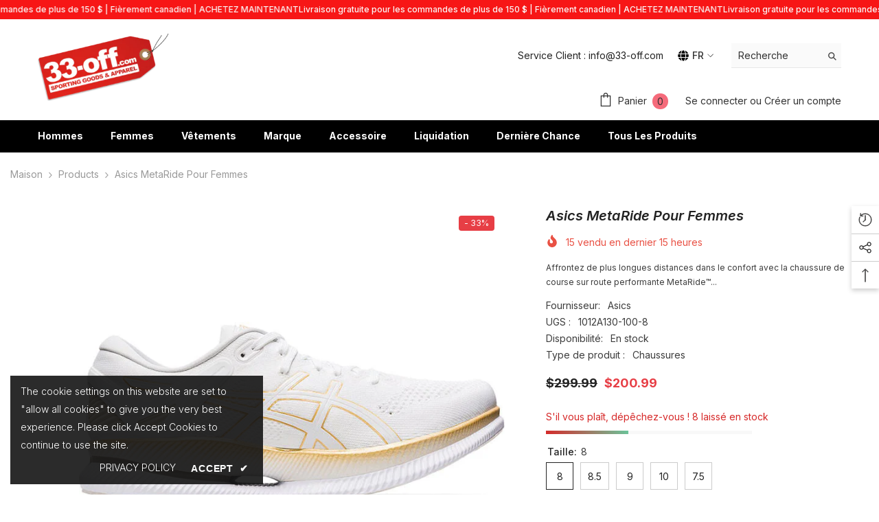

--- FILE ---
content_type: text/html; charset=utf-8
request_url: https://fr.33-off.com/fr/products/womens-asics-metaride?variant=40031293407321&section_id=template--16683045879897__main
body_size: 14024
content:
<div id="shopify-section-template--16683045879897__main" class="shopify-section"><link href="//fr.33-off.com/cdn/shop/t/21/assets/component-product.css?v=88507458947408424931738412011" rel="stylesheet" type="text/css" media="all" />
<link href="//fr.33-off.com/cdn/shop/t/21/assets/component-price.css?v=27896432393429635521738412011" rel="stylesheet" type="text/css" media="all" />
<link href="//fr.33-off.com/cdn/shop/t/21/assets/component-badge.css?v=58385199191654577521738412010" rel="stylesheet" type="text/css" media="all" />
<link href="//fr.33-off.com/cdn/shop/t/21/assets/component-rte.css?v=131360998505457786651738412011" rel="stylesheet" type="text/css" media="all" />
<link href="//fr.33-off.com/cdn/shop/t/21/assets/component-share.css?v=23553761141326501681738412012" rel="stylesheet" type="text/css" media="all" />
<link href="//fr.33-off.com/cdn/shop/t/21/assets/component-tab.css?v=140244687997670630881738412012" rel="stylesheet" type="text/css" media="all" />
<link href="//fr.33-off.com/cdn/shop/t/21/assets/component-product-form.css?v=15351802473339120361738412011" rel="stylesheet" type="text/css" media="all" />
<link href="//fr.33-off.com/cdn/shop/t/21/assets/component-grid.css?v=14116691739327510611738412011" rel="stylesheet" type="text/css" media="all" />




    <style type="text/css">
    #ProductSection-template--16683045879897__main .productView-thumbnail .productView-thumbnail-link:after{
        padding-bottom: 101%;
    }

    #ProductSection-template--16683045879897__main .custom-cursor__inner .arrow:before,
    #ProductSection-template--16683045879897__main .custom-cursor__inner .arrow:after {
        background-color: #000000;
    }

    #ProductSection-template--16683045879897__main .tabs-contents .toggleLink,
    #ProductSection-template--16683045879897__main .tabs .tab .tab-title {
        font-size: 18px;
        font-weight: 600;
        text-transform: none;
        padding-top: 15px;
        padding-bottom: 15px;
    }

    

    

    @media (max-width: 1024px) {
        
    }

    @media (max-width: 550px) {
        #ProductSection-template--16683045879897__main .tabs-contents .toggleLink,
        #ProductSection-template--16683045879897__main .tabs .tab .tab-title {
            font-size: 16px;
        }
    }

    @media (max-width: 767px) {
        #ProductSection-template--16683045879897__main {
            padding-top: 0px;
            padding-bottom: 0px;
        }
        
        
        
    }

    @media (min-width: 1025px) {
        
    }

    @media (min-width: 768px) and (max-width: 1199px) {
        #ProductSection-template--16683045879897__main {
            padding-top: 0px;
            padding-bottom: 0px;
        }
    }

    @media (min-width: 1200px) {
        #ProductSection-template--16683045879897__main {
            padding-top: 0px;
            padding-bottom: 0px;
        }
    }
</style>
<script>
    window.product_inven_array_7086160052313 = {
        
            '40031293407321': '8',
        
            '40031293440089': '6',
        
            '40031293472857': '1',
        
            '40031293571161': '2',
        
            '40031293603929': '5',
        
    };

    window.selling_array_7086160052313 = {
        
            '40031293407321': 'deny',
        
            '40031293440089': 'deny',
        
            '40031293472857': 'deny',
        
            '40031293571161': 'deny',
        
            '40031293603929': 'deny',
        
    };

    window.subtotal = {
        show: true,
        style: 1,
        text: `Ajouter au panier - [value]`
    };
  
    window.variant_image_group = 'false';
  
</script><div class="popup product-details product-default" data-section-id="template--16683045879897__main" data-section-type="product" id="ProductSection-template--16683045879897__main" data-has-combo="false" data-image-opo>
    <div class="productView-moreItem moreItem-breadcrumb "
            style="--spacing-top: 10px;
            --spacing-bottom: 20px;
            --spacing-top-mb: 0px;
            --spacing-bottom-mb: 10px;
            --breadcrumb-bg:rgba(0,0,0,0);
            --breadcrumb-mb-bg: #f6f6f6;
            "
        >
            
                <div class="breadcrumb-bg">
            
                <div class="container">
                    

<link href="//fr.33-off.com/cdn/shop/t/21/assets/component-breadcrumb.css?v=20837817899444488451738412010" rel="stylesheet" type="text/css" media="all" /><breadcrumb-component class="breadcrumb-container style--line_clamp_1" data-collection-title="" data-collection-all="/fr/collections/all">
        <nav class="breadcrumb breadcrumb-left" role="navigation" aria-label="breadcrumbs">
            <a class="link home-link" href="/fr/">Maison</a><span class="separate" aria-hidden="true"><svg xmlns="http://www.w3.org/2000/svg" viewBox="0 0 24 24"><path d="M 7.75 1.34375 L 6.25 2.65625 L 14.65625 12 L 6.25 21.34375 L 7.75 22.65625 L 16.75 12.65625 L 17.34375 12 L 16.75 11.34375 Z"></path></svg></span>
                <span>Asics MetaRide pour femmes</span><span class="observe-element" style="width: 1px; height: 1px; background: transparent; display: inline-block; flex-shrink: 0;"></span>
        </nav>
    </breadcrumb-component>
    <script type="text/javascript">
        if (typeof breadcrumbComponentDeclare == 'undefined') {
            class BreadcrumbComponent extends HTMLElement {
                constructor() {
                    super();
                    this.firstPostCollection();
                    this.getCollection();
                }

                connectedCallback() {
                    this.firstLink = this.querySelector('.link.home-link')
                    this.lastLink = this.querySelector('.observe-element')
                    this.classList.add('initialized');
                    this.initObservers();
                }

                static createHandler(position = 'first', breadcrumb = null) {
                    const handler = (entries, observer) => {
                        entries.forEach(entry => {
                            if (breadcrumb == null) return observer.disconnect();
                            if (entry.isIntersecting ) {
                                breadcrumb.classList.add(`disable-${position}`);
                            } else {
                                breadcrumb.classList.remove(`disable-${position}`);
                            }
                        })
                    }
                    return handler;
                }

                initObservers() {
                    const scrollToFirstHandler = BreadcrumbComponent.createHandler('first', this);
                    const scrollToLastHandler = BreadcrumbComponent.createHandler('last', this);
                    
                    this.scrollToFirstObserver = new IntersectionObserver(scrollToFirstHandler, { threshold: 1 });
                    this.scrollToLastObserver = new IntersectionObserver(scrollToLastHandler, { threshold: 0.6 });

                    this.scrollToFirstObserver.observe(this.firstLink);
                    this.scrollToLastObserver.observe(this.lastLink);
                }

                firstPostCollection() {
                    if (!document.body.matches('.template-collection')) return;
                    this.postCollection(true);
                    this.checkCollection();
                }

                postCollection(showCollection) {
                    const title = this.dataset.collectionTitle ? this.dataset.collectionTitle : "Products";
                    let collection = {name: title, url: window.location.pathname, show: showCollection};
                    localStorage.setItem('_breadcrumb_collection', JSON.stringify(collection));
                }

                checkCollection() {
                    document.addEventListener("click", (event) => {
                        const target = event.target;
                        if (!target.matches('.card-link')) return;
                        target.closest('.shopify-section[id*="product-grid"]') == null ? this.postCollection(false) : this.postCollection(true);
                    });
                }

                getCollection() {
                    if (!document.body.matches('.template-product')) return;
                    const collection = JSON.parse(localStorage.getItem('_breadcrumb_collection'));
                    let checkCollection = document.referrer.indexOf('/collections/') !== -1 && (new URL(document.referrer)).pathname == collection.url && collection && collection.show ? true : false;
                    const breadcrumb = `<a class="breadcrumb-collection animate--text" href="${checkCollection ? collection.url : this.dataset.collectionAll}">${checkCollection ? collection.name : "Products"}</a><span class="separate animate--text" aria-hidden="true"><svg xmlns="http://www.w3.org/2000/svg" viewBox="0 0 24 24"><path d="M 7.75 1.34375 L 6.25 2.65625 L 14.65625 12 L 6.25 21.34375 L 7.75 22.65625 L 16.75 12.65625 L 17.34375 12 L 16.75 11.34375 Z"></path></svg></span>`;
                    this.querySelectorAll('.separate')[0]?.insertAdjacentHTML("afterend", breadcrumb);
                }
            }   

            window.addEventListener('load', () => {
                customElements.define('breadcrumb-component', BreadcrumbComponent);
            })

            var breadcrumbComponentDeclare = BreadcrumbComponent;
        }
    </script>
                </div>
            
                </div>
            
        </div>
    
    <div class="container productView-container">
        <div class="productView halo-productView layout-1 positionMainImage--left productView-sticky" data-product-handle="womens-asics-metaride"><div class="productView-top">
                    <div class="halo-productView-left productView-images clearfix" data-image-gallery><div class="cursor-wrapper handleMouseLeave">
                                <div class="custom-cursor custom-cursor__outer">
                                    <div class="custom-cursor custom-cursor__inner">
                                        <span class="arrow arrow-bar fadeIn"></span>
                                    </div>
                                </div>
                            </div><div class="productView-images-wrapper" data-video-popup>
                            <div class="productView-image-wrapper"><div class="productView-badge has-badge-js badge-right halo-productBadges halo-productBadges--right date-114005172 date1-1319"
        
        data-text-sale-badge="- "
        data-new-badge-number="30"
    ><span class="badge sale-badge" aria-hidden="true">-33%</span></div><div class="productView-nav style-2 image-fit-unset" 
                                    data-image-gallery-main
                                    data-arrows-desk="false"
                                    data-arrows-mobi="true"
                                    data-counter-mobi="true"
                                    data-media-count="3"
                                ><div class="productView-image productView-image-square fit-unset" data-index="1">
                                                    <div class="productView-img-container product-single__media" data-media-id="22031406301273"
                                                        
                                                    >
                                                        <div 
                                                            class="media" 
                                                             
                                                            
                                                        >
                                                            <img id="product-featured-image-22031406301273"
                                                                srcset="//fr.33-off.com/cdn/shop/products/Womens-Asics-MetaRide-Shoes.jpg?v=1654787764"
                                                                src="//fr.33-off.com/cdn/shop/products/Womens-Asics-MetaRide-Shoes.jpg?v=1654787764"
                                                                data-src="//fr.33-off.com/cdn/shop/products/Womens-Asics-MetaRide-Shoes.jpg?v=1654787764"
                                                                alt="Women&#39;s Asics MetaRide-Shoes-33-OFF"
                                                                sizes="(min-width: 2000px) 1500px, (min-width: 1200px) 1200px, (min-width: 768px) calc((100vw - 30px) / 2), calc(100vw - 20px)"
                                                                width="700"
                                                                height="700"
                                                                data-sizes="auto"
                                                                data-main-image
                                                                data-index="1"
                                                                data-cursor-image
                                                                
                                                            /></div>
                                                    </div>
                                                </div><div class="productView-image productView-image-square fit-unset" data-index="2">
                                                    <div class="productView-img-container product-single__media" data-media-id="22031406891097"
                                                        
                                                    >
                                                        <div 
                                                            class="media" 
                                                             
                                                            
                                                        >
                                                            <img id="product-featured-image-22031406891097"
                                                                data-srcset="//fr.33-off.com/cdn/shop/products/Womens-Asics-MetaRide-Shoes-2.jpg?v=1654787765"
                                                                
                                                                data-src="//fr.33-off.com/cdn/shop/products/Womens-Asics-MetaRide-Shoes-2.jpg?v=1654787765"
                                                                alt="Women&#39;s Asics MetaRide-Shoes-33-OFF"
                                                                sizes="(min-width: 2000px) 1500px, (min-width: 1200px) 1200px, (min-width: 768px) calc((100vw - 30px) / 2), calc(100vw - 20px)"
                                                                width="700"
                                                                height="700"
                                                                data-sizes="auto"
                                                                data-main-image
                                                                data-index="2"
                                                                data-cursor-image
                                                                class="lazyload" loading="lazy"
                                                            /><span class="data-lazy-loading"></span></div>
                                                    </div>
                                                </div><div class="productView-image productView-image-square fit-unset" data-index="3">
                                                    <div class="productView-img-container product-single__media" data-media-id="22031407022169"
                                                        
                                                    >
                                                        <div 
                                                            class="media" 
                                                             
                                                            
                                                        >
                                                            <img id="product-featured-image-22031407022169"
                                                                data-srcset="//fr.33-off.com/cdn/shop/products/Womens-Asics-MetaRide-Shoes-3.jpg?v=1654787766"
                                                                
                                                                data-src="//fr.33-off.com/cdn/shop/products/Womens-Asics-MetaRide-Shoes-3.jpg?v=1654787766"
                                                                alt="Women&#39;s Asics MetaRide-Shoes-33-OFF"
                                                                sizes="(min-width: 2000px) 1500px, (min-width: 1200px) 1200px, (min-width: 768px) calc((100vw - 30px) / 2), calc(100vw - 20px)"
                                                                width="700"
                                                                height="700"
                                                                data-sizes="auto"
                                                                data-main-image
                                                                data-index="3"
                                                                data-cursor-image
                                                                class="lazyload" loading="lazy"
                                                            /><span class="data-lazy-loading"></span></div>
                                                    </div>
                                                </div></div><div class="productView-videoPopup"></div></div><div class="productView-thumbnail-wrapper">
                                    <div class="productView-for clearfix" data-max-thumbnail-to-show="4"><div class="productView-thumbnail" data-media-id="template--16683045879897__main-22031406301273">
                                                        <div class="productView-thumbnail-link" data-image="//fr.33-off.com/cdn/shop/products/Womens-Asics-MetaRide-Shoes_large.jpg?v=1654787764">
                                                            <img srcset="//fr.33-off.com/cdn/shop/products/Womens-Asics-MetaRide-Shoes_compact.jpg?v=1654787764" src="//fr.33-off.com/cdn/shop/products/Womens-Asics-MetaRide-Shoes_compact.jpg?v=1654787764" alt="Women&#39;s Asics MetaRide-Shoes-33-OFF"  /></div>
                                                    </div><div class="productView-thumbnail" data-media-id="template--16683045879897__main-22031406891097">
                                                        <div class="productView-thumbnail-link" data-image="//fr.33-off.com/cdn/shop/products/Womens-Asics-MetaRide-Shoes-2_large.jpg?v=1654787765">
                                                            <img srcset="//fr.33-off.com/cdn/shop/products/Womens-Asics-MetaRide-Shoes-2_compact.jpg?v=1654787765" src="//fr.33-off.com/cdn/shop/products/Womens-Asics-MetaRide-Shoes-2_compact.jpg?v=1654787765" alt="Women&#39;s Asics MetaRide-Shoes-33-OFF"  /></div>
                                                    </div><div class="productView-thumbnail" data-media-id="template--16683045879897__main-22031407022169">
                                                        <div class="productView-thumbnail-link" data-image="//fr.33-off.com/cdn/shop/products/Womens-Asics-MetaRide-Shoes-3_large.jpg?v=1654787766">
                                                            <img srcset="//fr.33-off.com/cdn/shop/products/Womens-Asics-MetaRide-Shoes-3_compact.jpg?v=1654787766" src="//fr.33-off.com/cdn/shop/products/Womens-Asics-MetaRide-Shoes-3_compact.jpg?v=1654787766" alt="Women&#39;s Asics MetaRide-Shoes-33-OFF"  /></div>
                                                    </div></div>
                                </div></div>
                    </div>
                    <div class="halo-productView-right productView-details clearfix">
                        <div class="productView-product clearfix"><div class="productView-moreItem"
                                            style="--spacing-top: 0px;
                                            --spacing-bottom: 10px"
                                        >
                                            <h1 class="productView-title" style="--color-title: #232323;--fontsize-text: 20px;--fontsize-mb-text: 18px;"><span>Asics MetaRide pour femmes</span></h1>
                                        </div><div class="productView-moreItem"
                                                style="--spacing-top: 0px;
                                                --spacing-bottom: 14px;
                                                --color-text-sold-in: #e95144"
                                            >
                                                <div class="productView-meta clearfix"><div class="productView-soldProduct" data-sold-out-product data-item="3,5,6,7,8,10,12,15" data-hours="10,15,16,17,18,20,25,35" style="display: none;">
    <svg class="icon icon-fire-2" viewBox="0 0 384 512"><path d="M216 23.858c0-23.802-30.653-32.765-44.149-13.038C48 191.851 224 200 224 288c0 35.629-29.114 64.458-64.85 63.994C123.98 351.538 96 322.22 96 287.046v-85.51c0-21.703-26.471-32.225-41.432-16.504C27.801 213.158 0 261.332 0 320c0 105.869 86.131 192 192 192s192-86.131 192-192c0-170.29-168-193.003-168-296.142z"></path></svg>
    <span class="text">
        <span data-sold-out-number>2</span>
        vendu en dernier
        <span data-sold-out-hours>8</span>
        heures
    </span>
</div></div>
                                            </div><div class="productView-moreItem"
                                            style="--spacing-top: 0px;
                                            --spacing-bottom: 12px"
                                        >
                                            <div class="productView-desc halo-text-format" 
        style="--color-text: #3c3c3c;
        --fontsize-text: 12px"
    >   
        
            Affrontez de plus longues distances dans le confort avec la chaussure de course sur route performante MetaRide™...</div>
                                        </div><div class="productView-moreItem"
                                                style="--spacing-top: 0px;
                                                --spacing-bottom: 18px"
                                            >
                                                <div class="productView-info" style="--color-border: #e6e6e6"><div class="productView-info-item">
            <span class="productView-info-name">
                Fournisseur:
            </span>
            <span class="productView-info-value"><a href="/fr/collections/vendors?q=Asics" title="Asics">Asics</a></span>
        </div><div class="productView-info-item" data-sku >
            <span class="productView-info-name">
                UGS :
            </span>
            <span class="productView-info-value">1012A130-100-8</span>
        </div><div class="productView-info-item" data-inventory data-stock-level="none">
            <span class="productView-info-name">
                Disponibilité:
            </span>
            <span class="productView-info-value">
                
                        En stock
            </span>
        </div><div class="productView-info-item">
            <span class="productView-info-name">
                Type de produit :
            </span>
            <span class="productView-info-value">
                Shoes
            </span>
        </div></div>
                                            </div>
                                        <div class="productView-moreItem"
                                            style="--spacing-top: 0px;
                                            --spacing-bottom: 17px;
                                            --fontsize-text: 18px"
                                        >
                                            
                                                <div class="productView-price no-js-hidden clearfix" id="product-price-7086160052313"><div class="price price--medium price--on-sale ">
    <dl><div class="price__regular"><dd class="price__last"><span class="price-item price-item--regular">$200.99</span></dd>
        </div>
        <div class="price__sale"><dd class="price__compare" data-compare="29999"><s class="price-item price-item--regular">$299.99</s></dd><dd class="price__last" data-last="20099"><span class="price-item price-item--sale">$200.99</span></dd></div>
        <small class="unit-price caption hidden">
            <dt class="visually-hidden">Prix ​​unitaire</dt>
            <dd class="price__last"><span></span><span aria-hidden="true">/</span><span class="visually-hidden">&nbsp;par&nbsp;</span><span></span></dd>
        </small>
    </dl>
</div>
</div>
                                        </div>
                                            <div class="productView-moreItem"
    style="--spacing-top: 0px;
    --spacing-bottom: 8px;
    --color-text: "
>
    <div class="productView-hotStock style-2" data-hot-stock="20" 5 ><span class="hotStock-text">
                S&#39;il vous plaît, dépêchez-vous !  8 laissé en stock
            </span>
            <div class="hotStock-progress">
                <span class="hotStock-progress-item"></span>
            </div></div>
</div>

                                        
                                            <div class="productView-moreItem productView-moreItem-product-variant"
                                                style="--spacing-top: 0px;
                                                --spacing-bottom: 0px"
                                            ><div class="productView-options" style="--color-border: #e6e6e6" data-lang="fr" data-default-lang="ca"><div class="productView-variants halo-productOptions" id="product-option-7086160052313"  data-type="button"><variant-radios class="no-js-hidden product-option has-default" data-product="7086160052313" data-section="template--16683045879897__main" data-url="/fr/products/womens-asics-metaride"><fieldset class="js product-form__input clearfix" data-product-attribute="set-rectangle" data-option-index="0">
                            <legend class="form__label">
                                Taille:
                                <span data-header-option>
                                    8
                                </span>
                            </legend><input class="product-form__radio" type="radio" id="option-7086160052313-Taille-0"
                                        name="Taille"
                                        value="8"
                                        checked
                                        
                                        data-variant-id="40031293407321"
                                    ><label class="product-form__label available" for="option-7086160052313-Taille-0" data-variant-id="40031293407321">
                                            <span class="text">8</span>
                                        </label><input class="product-form__radio" type="radio" id="option-7086160052313-Taille-1"
                                        name="Taille"
                                        value="8.5"
                                        
                                        
                                        data-variant-id="40031293440089"
                                    ><label class="product-form__label available" for="option-7086160052313-Taille-1" data-variant-id="40031293440089">
                                            <span class="text">8.5</span>
                                        </label><input class="product-form__radio" type="radio" id="option-7086160052313-Taille-2"
                                        name="Taille"
                                        value="9"
                                        
                                        
                                        data-variant-id="40031293472857"
                                    ><label class="product-form__label available" for="option-7086160052313-Taille-2" data-variant-id="40031293472857">
                                            <span class="text">9</span>
                                        </label><input class="product-form__radio" type="radio" id="option-7086160052313-Taille-3"
                                        name="Taille"
                                        value="10"
                                        
                                        
                                        data-variant-id="40031293571161"
                                    ><label class="product-form__label available" for="option-7086160052313-Taille-3" data-variant-id="40031293571161">
                                            <span class="text">10</span>
                                        </label><input class="product-form__radio" type="radio" id="option-7086160052313-Taille-4"
                                        name="Taille"
                                        value="7.5"
                                        
                                        
                                        data-variant-id="40031293603929"
                                    ><label class="product-form__label available" for="option-7086160052313-Taille-4" data-variant-id="40031293603929">
                                            <span class="text">7.5</span>
                                        </label></fieldset><fieldset class="js product-form__input clearfix" data-product-attribute="set-rectangle" data-option-index="1">
                            <legend class="form__label">
                                Largeur:
                                <span data-header-option>
                                    B-Moyen
                                </span>
                            </legend><input class="product-form__radio" type="radio" id="option-7086160052313-Largeur-0"
                                        name="Largeur"
                                        value="B-Moyen"
                                        checked
                                        
                                        data-variant-id="40031293407321"
                                    ><label class="product-form__label available" for="option-7086160052313-Largeur-0" data-variant-id="40031293407321">
                                            <span class="text">B-Moyen</span>
                                        </label></fieldset><script type="application/json">
                        [{"id":40031293407321,"title":"8 \/ B-Moyen","option1":"8","option2":"B-Moyen","option3":null,"sku":"1012A130-100-8","requires_shipping":true,"taxable":true,"featured_image":null,"available":true,"name":"Asics MetaRide pour femmes - 8 \/ B-Moyen","public_title":"8 \/ B-Moyen","options":["8","B-Moyen"],"price":20099,"weight":0,"compare_at_price":29999,"inventory_management":"shopify","barcode":"193604498752","requires_selling_plan":false,"selling_plan_allocations":[]},{"id":40031293440089,"title":"8.5 \/ B-Moyen","option1":"8.5","option2":"B-Moyen","option3":null,"sku":"1012A130-100-8.5","requires_shipping":true,"taxable":true,"featured_image":null,"available":true,"name":"Asics MetaRide pour femmes - 8.5 \/ B-Moyen","public_title":"8.5 \/ B-Moyen","options":["8.5","B-Moyen"],"price":20099,"weight":0,"compare_at_price":29999,"inventory_management":"shopify","barcode":"193604498769","requires_selling_plan":false,"selling_plan_allocations":[]},{"id":40031293472857,"title":"9 \/ B-Moyen","option1":"9","option2":"B-Moyen","option3":null,"sku":"1012A130-100-9","requires_shipping":true,"taxable":true,"featured_image":null,"available":true,"name":"Asics MetaRide pour femmes - 9 \/ B-Moyen","public_title":"9 \/ B-Moyen","options":["9","B-Moyen"],"price":20099,"weight":0,"compare_at_price":29999,"inventory_management":"shopify","barcode":"193604498776","requires_selling_plan":false,"selling_plan_allocations":[]},{"id":40031293571161,"title":"10 \/ B-Moyen","option1":"10","option2":"B-Moyen","option3":null,"sku":"1012A130-100-10","requires_shipping":true,"taxable":true,"featured_image":null,"available":true,"name":"Asics MetaRide pour femmes - 10 \/ B-Moyen","public_title":"10 \/ B-Moyen","options":["10","B-Moyen"],"price":20099,"weight":0,"compare_at_price":29999,"inventory_management":"shopify","barcode":"193604498790","requires_selling_plan":false,"selling_plan_allocations":[]},{"id":40031293603929,"title":"7.5 \/ B-Moyen","option1":"7.5","option2":"B-Moyen","option3":null,"sku":"1012A130-100-7.5","requires_shipping":true,"taxable":true,"featured_image":null,"available":true,"name":"Asics MetaRide pour femmes - 7.5 \/ B-Moyen","public_title":"7.5 \/ B-Moyen","options":["7.5","B-Moyen"],"price":20099,"weight":0,"compare_at_price":29999,"inventory_management":"shopify","barcode":"193604498745","requires_selling_plan":false,"selling_plan_allocations":[]}]
                    </script>
                </variant-radios></div>
        <noscript>
            <div class="product-form__input">
                <label class="form__label" for="Variants-template--16683045879897__main">
                    Variantes de produits
                </label>
                <div class="select">
                <select name="id" id="Variants-template--16683045879897__main" class="select__select" form="product-form"><option
                            selected="selected"
                            
                            value="40031293407321"
                        >
                            8 / B-Moyen

                            - $200.99
                        </option><option
                            
                            
                            value="40031293440089"
                        >
                            8.5 / B-Moyen

                            - $200.99
                        </option><option
                            
                            
                            value="40031293472857"
                        >
                            9 / B-Moyen

                            - $200.99
                        </option><option
                            
                            
                            value="40031293571161"
                        >
                            10 / B-Moyen

                            - $200.99
                        </option><option
                            
                            
                            value="40031293603929"
                        >
                            7.5 / B-Moyen

                            - $200.99
                        </option></select>
            </div>
          </div>
        </noscript></div>
                                            </div>
                                        <div class="productView-moreItem"
                                            style="--spacing-top: 0px;
                                            --spacing-bottom: 12px"
                                        >
                                            
                                        </div><div class="productView-moreItem"
                                                    style="--spacing-top: 0px;
                                                    --spacing-bottom: 15px"
                                                ><div class="quantity_selector">
                                                            <quantity-input class="productView-quantity quantity__group quantity__group--2 quantity__style--1 clearfix">
	    <label class="form-label quantity__label" for="quantity-7086160052313-2">
	        Quantité:
	    </label>
	    <div class="quantity__container">
		    <button type="button" name="minus" class="minus btn-quantity">
		    	<span class="visually-hidden">Diminuer la quantité pour Asics MetaRide pour femmes</span>
		    </button>
		    <input class="form-input quantity__input" type="number" name="quantity" min="1" value="1" inputmode="numeric" pattern="[0-9]*" id="quantity-7086160052313-2" data-product="7086160052313" data-price="20099">
		    <button type="button" name="plus" class="plus btn-quantity">
		    	<span class="visually-hidden">Augmenter la quantité pour Asics MetaRide pour femmes</span>
		    </button>
	    </div>
	</quantity-input>
                                                        </div><div class="productView-subtotal">
                                                            <span class="text">Total: </span>
                                                            <span class="money-subtotal">$200.99</span>
                                                        </div></div>
                                            <div class="productView-moreItem"
                                                style="--spacing-top: 0px;
                                                --spacing-bottom: 22px"
                                            >
                                                <div class="productView-perks"></div>
                                            </div>
                                        
                                            <div class="productView-moreItem"
                                                style="--spacing-top: 0px;
                                                --spacing-bottom: 15px"
                                            >
                                                <div class="productView-buttons"><form method="post" action="/fr/cart/add" id="product-form-installment-7086160052313" accept-charset="UTF-8" class="installment caption-large" enctype="multipart/form-data"><input type="hidden" name="form_type" value="product" /><input type="hidden" name="utf8" value="✓" /><input type="hidden" name="id" value="40031293407321">
        <input type="hidden" name="product-id" value="7086160052313" /><input type="hidden" name="section-id" value="template--16683045879897__main" /></form><product-form class="productView-form product-form"><form method="post" action="/fr/cart/add" id="product-form-7086160052313" accept-charset="UTF-8" class="form" enctype="multipart/form-data" novalidate="novalidate" data-type="add-to-cart-form"><input type="hidden" name="form_type" value="product" /><input type="hidden" name="utf8" value="✓" /><div class="productView-group"><div class="pvGroup-row"><quantity-input class="productView-quantity quantity__group quantity__group--1 quantity__style--1 clearfix hidden">
	    <label class="form-label quantity__label" for="quantity-7086160052313">
	        Quantité:
	    </label>
	    <div class="quantity__container">
		    <button type="button" name="minus" class="minus btn-quantity">
		    	<span class="visually-hidden">Diminuer la quantité pour Asics MetaRide pour femmes</span>
		    </button>
		    <input class="form-input quantity__input" type="number" name="quantity" min="1" value="1" inputmode="numeric" pattern="[0-9]*" id="quantity-7086160052313" data-product="7086160052313" data-price="20099">
		    <button type="button" name="plus" class="plus btn-quantity">
		    	<span class="visually-hidden">Augmenter la quantité pour Asics MetaRide pour femmes</span>
		    </button>
	    </div>
	</quantity-input><div class="productView-groupTop">
                        <div class="productView-action" style="--atc-color: #ffffff;--atc-bg-color: #232323;--atc-border-color: #232323;--atc-color-hover: #232323;--atc-bg-color-hover: #ffffff;--atc-border-color-hover: #232323">
                            <input type="hidden" name="id" value="40031293407321">
                            <div class="product-form__buttons"><button type="submit" name="add" data-btn-addToCart data-inventory-quantity="8" data-available="false" class="product-form__submit button button--primary an-horizontal-shaking button-text-change" id="product-add-to-cart">Ajouter au panier</button></div>
                        </div><div class="productView-wishlist clearfix">
                                <a role="link" aria-disabled="true" data-wishlist data-wishlist-handle="womens-asics-metaride" data-product-id="7086160052313"><span class="visually-hidden">Ajouter à la liste de souhaits</span><svg xmlns="http://www.w3.org/2000/svg" viewBox="0 0 32 32" aria-hidden="true" focusable="false" role="presentation" class="icon icon-wishlist"><path d="M 9.5 5 C 5.363281 5 2 8.402344 2 12.5 C 2 13.929688 2.648438 15.167969 3.25 16.0625 C 3.851563 16.957031 4.46875 17.53125 4.46875 17.53125 L 15.28125 28.375 L 16 29.09375 L 16.71875 28.375 L 27.53125 17.53125 C 27.53125 17.53125 30 15.355469 30 12.5 C 30 8.402344 26.636719 5 22.5 5 C 19.066406 5 16.855469 7.066406 16 7.9375 C 15.144531 7.066406 12.933594 5 9.5 5 Z M 9.5 7 C 12.488281 7 15.25 9.90625 15.25 9.90625 L 16 10.75 L 16.75 9.90625 C 16.75 9.90625 19.511719 7 22.5 7 C 25.542969 7 28 9.496094 28 12.5 C 28 14.042969 26.125 16.125 26.125 16.125 L 16 26.25 L 5.875 16.125 C 5.875 16.125 5.390625 15.660156 4.90625 14.9375 C 4.421875 14.214844 4 13.273438 4 12.5 C 4 9.496094 6.457031 7 9.5 7 Z"/></svg></a>
                            </div><share-button class="share-button halo-socialShare productView-share style-2"><div class="share-content">
            <button class="share-button__button button"><svg class="icon" viewBox="0 0 227.216 227.216"><path d="M175.897,141.476c-13.249,0-25.11,6.044-32.98,15.518l-51.194-29.066c1.592-4.48,2.467-9.297,2.467-14.317c0-5.019-0.875-9.836-2.467-14.316l51.19-29.073c7.869,9.477,19.732,15.523,32.982,15.523c23.634,0,42.862-19.235,42.862-42.879C218.759,19.229,199.531,0,175.897,0C152.26,0,133.03,19.229,133.03,42.865c0,5.02,0.874,9.838,2.467,14.319L84.304,86.258c-7.869-9.472-19.729-15.514-32.975-15.514c-23.64,0-42.873,19.229-42.873,42.866c0,23.636,19.233,42.865,42.873,42.865c13.246,0,25.105-6.042,32.974-15.513l51.194,29.067c-1.593,4.481-2.468,9.3-2.468,14.321c0,23.636,19.23,42.865,42.867,42.865c23.634,0,42.862-19.23,42.862-42.865C218.759,160.71,199.531,141.476,175.897,141.476z M175.897,15c15.363,0,27.862,12.5,27.862,27.865c0,15.373-12.499,27.879-27.862,27.879c-15.366,0-27.867-12.506-27.867-27.879C148.03,27.5,160.531,15,175.897,15z M51.33,141.476c-15.369,0-27.873-12.501-27.873-27.865c0-15.366,12.504-27.866,27.873-27.866c15.363,0,27.861,12.5,27.861,27.866C79.191,128.975,66.692,141.476,51.33,141.476z M175.897,212.216c-15.366,0-27.867-12.501-27.867-27.865c0-15.37,12.501-27.875,27.867-27.875c15.363,0,27.862,12.505,27.862,27.875C203.759,199.715,191.26,212.216,175.897,212.216z"></path></svg> <span>Partager</span></button>
            <div class="share-button__fallback">
                <div class="share-header">
                    <h2 class="share-title"><span>Partager</span></h2>
                    <button type="button" class="share-button__close" aria-label="Fermer"><svg xmlns="http://www.w3.org/2000/svg" viewBox="0 0 48 48" ><path d="M 38.982422 6.9707031 A 2.0002 2.0002 0 0 0 37.585938 7.5859375 L 24 21.171875 L 10.414062 7.5859375 A 2.0002 2.0002 0 0 0 8.9785156 6.9804688 A 2.0002 2.0002 0 0 0 7.5859375 10.414062 L 21.171875 24 L 7.5859375 37.585938 A 2.0002 2.0002 0 1 0 10.414062 40.414062 L 24 26.828125 L 37.585938 40.414062 A 2.0002 2.0002 0 1 0 40.414062 37.585938 L 26.828125 24 L 40.414062 10.414062 A 2.0002 2.0002 0 0 0 38.982422 6.9707031 z"/></svg><span>Fermer</span></button>
                </div>
                <div class="wrapper-content">
                    <label class="form-label">Copier le lien</label>
                    <div class="share-group">
                        <div class="form-field">
                            <input type="text" class="field__input" id="url" value="https://33-off.com/fr/products/womens-asics-metaride" placeholder="Lien" data-url="https://33-off.com/fr/products/womens-asics-metaride" onclick="this.select();" readonly>
                            <label class="field__label hiddenLabels" for="url">Lien</label>
                        </div>
                        <button class="button button--primary button-copy"><svg class="icon icon-clipboard" width="11" height="13" fill="none" xmlns="http://www.w3.org/2000/svg" aria-hidden="true" focusable="false"><path fill-rule="evenodd" clip-rule="evenodd" d="M2 1a1 1 0 011-1h7a1 1 0 011 1v9a1 1 0 01-1 1V1H2zM1 2a1 1 0 00-1 1v9a1 1 0 001 1h7a1 1 0 001-1V3a1 1 0 00-1-1H1zm0 10V3h7v9H1z" fill="currentColor"/></svg>
 Copier le lien</button>
                    </div>
                    <span id="ShareMessage-7086160052313" class="share-button__message hidden" role="status" aria-hidden="true">Lien copié dans le presse-papier !</span><div class="share_toolbox clearfix"><label class="form-label">Partager</label> <ul class="social-share"><li class="social-share__item"><a class="facebook" href="https://www.facebook.com/sharer/sharer.php?u=https://33-off.com/fr/products/womens-asics-metaride" title='Facebook' data-no-instant rel="noopener noreferrer nofollow" target="_blank"><svg aria-hidden="true" focusable="false" role="presentation" xmlns="http://www.w3.org/2000/svg" viewBox="0 0 320 512" class="icon icon-facebook"><path d="M279.14 288l14.22-92.66h-88.91v-60.13c0-25.35 12.42-50.06 52.24-50.06h40.42V6.26S260.43 0 225.36 0c-73.22 0-121.08 44.38-121.08 124.72v70.62H22.89V288h81.39v224h100.17V288z"></path></svg></a></li><li class="social-share__item"><a class="twitter" href="http://twitter.com/share?text=Asics%20MetaRide%20pour%20femmes&amp;url=https://33-off.com/fr/products/womens-asics-metaride" title='Gazouillement' data-no-instant rel="noopener noreferrer nofollow" target="_blank"><svg aria-hidden="true" focusable="false" role="presentation" class="icon icon-twitter" viewBox="0 0 35 35">
<path d="M20.3306 15.2794L31.4059 3H28.7809L19.1669 13.6616L11.4844 3H2.625L14.2406 19.124L2.625 32H5.25L15.4044 20.7397L23.5178 32H32.3772L20.3306 15.2794ZM16.7366 19.2649L15.5597 17.6595L6.195 4.885H10.2266L17.7822 15.1945L18.9591 16.7999L28.7831 30.202H24.7516L16.7366 19.2649Z"></path>
</svg>
</a></li><li class="social-share__item"><a class="pinterest" href="http://pinterest.com/pin/create/button/?url=https://33-off.com/fr/products/womens-asics-metaride&amp;media=http://fr.33-off.com/cdn/shop/products/Womens-Asics-MetaRide-Shoes.jpg?crop=center&height=1024&v=1654787764&width=1024&amp;description=Asics%20MetaRide%20pour%20femmes" title='Pinterest' data-no-instant rel="noopener noreferrer nofollow" target="_blank"><svg aria-hidden="true" focusable="false" role="presentation" class="icon icon-pinterest" viewBox="0 0 17 18"><path d="M8.48.58a8.42 8.42 0 015.9 2.45 8.42 8.42 0 011.33 10.08 8.28 8.28 0 01-7.23 4.16 8.5 8.5 0 01-2.37-.32c.42-.68.7-1.29.85-1.8l.59-2.29c.14.28.41.52.8.73.4.2.8.31 1.24.31.87 0 1.65-.25 2.34-.75a4.87 4.87 0 001.6-2.05 7.3 7.3 0 00.56-2.93c0-1.3-.5-2.41-1.49-3.36a5.27 5.27 0 00-3.8-1.43c-.93 0-1.8.16-2.58.48A5.23 5.23 0 002.85 8.6c0 .75.14 1.41.43 1.98.28.56.7.96 1.27 1.2.1.04.19.04.26 0 .07-.03.12-.1.15-.2l.18-.68c.05-.15.02-.3-.11-.45a2.35 2.35 0 01-.57-1.63A3.96 3.96 0 018.6 4.8c1.09 0 1.94.3 2.54.89.61.6.92 1.37.92 2.32 0 .8-.11 1.54-.33 2.21a3.97 3.97 0 01-.93 1.62c-.4.4-.87.6-1.4.6-.43 0-.78-.15-1.06-.47-.27-.32-.36-.7-.26-1.13a111.14 111.14 0 01.47-1.6l.18-.73c.06-.26.09-.47.09-.65 0-.36-.1-.66-.28-.89-.2-.23-.47-.35-.83-.35-.45 0-.83.2-1.13.62-.3.41-.46.93-.46 1.56a4.1 4.1 0 00.18 1.15l.06.15c-.6 2.58-.95 4.1-1.08 4.54-.12.55-.16 1.2-.13 1.94a8.4 8.4 0 01-5-7.65c0-2.3.81-4.28 2.44-5.9A8.04 8.04 0 018.48.57z"></svg>
</a></li><li class="social-share__item"><a class="tumblr" href="//tumblr.com/widgets/share/tool?canonicalUrl=https://33-off.com/fr/products/womens-asics-metaride" title='Tumblr' data-no-instant rel="noopener noreferrer nofollow" data-content="http://fr.33-off.com/cdn/shop/products/Womens-Asics-MetaRide-Shoes.jpg?crop=center&height=1024&v=1654787764&width=1024" target="_blank"><svg aria-hidden="true" focusable="false" role="presentation" class="icon icon-tumblr" viewBox="0 0 91 161"><path fill-rule="evenodd" d="M64 160.3c-24 0-42-12.3-42-41.8V71.3H.3V45.7c24-6.2 34-26.9 35.2-44.7h24.9v40.5h29v29.8h-29v41.1c0 12.3 6.2 16.6 16.1 16.6h14v31.3H64"></svg>
</a></li><li class="social-share__item"><a class="telegram" href="https://telegram.me/share/url?url=https://33-off.com/fr/products/womens-asics-metaride" title='Télégramme' data-no-instant rel="nofollow" target="_blank"><svg class="icon icon-telegram" role="presentation" viewBox="0 0 496 512"><path d="M248,8C111.033,8,0,119.033,0,256S111.033,504,248,504,496,392.967,496,256,384.967,8,248,8ZM362.952,176.66c-3.732,39.215-19.881,134.378-28.1,178.3-3.476,18.584-10.322,24.816-16.948,25.425-14.4,1.326-25.338-9.517-39.287-18.661-21.827-14.308-34.158-23.215-55.346-37.177-24.485-16.135-8.612-25,5.342-39.5,3.652-3.793,67.107-61.51,68.335-66.746.153-.655.3-3.1-1.154-4.384s-3.59-.849-5.135-.5q-3.283.746-104.608,69.142-14.845,10.194-26.894,9.934c-8.855-.191-25.888-5.006-38.551-9.123-15.531-5.048-27.875-7.717-26.8-16.291q.84-6.7,18.45-13.7,108.446-47.248,144.628-62.3c68.872-28.647,83.183-33.623,92.511-33.789,2.052-.034,6.639.474,9.61,2.885a10.452,10.452,0,0,1,3.53,6.716A43.765,43.765,0,0,1,362.952,176.66Z"></path></svg></a></li><li class="social-share__item"><a class="email" href="mailto:?subject=Asics%20MetaRide%20pour%20femmes&amp;body=https://33-off.com/fr/products/womens-asics-metaride" title='E-mail' data-no-instant rel="noopener noreferrer nofollow" target="_blank"><svg xmlns="http://www.w3.org/2000/svg" viewBox="0 0 24 24" aria-hidden="true" focusable="false" role="presentation" class="icon icon-mail"><path d="M 1 3 L 1 5 L 1 18 L 3 18 L 3 5 L 19 5 L 19 3 L 3 3 L 1 3 z M 5 7 L 5 7.1777344 L 14 12.875 L 23 7.125 L 23 7 L 5 7 z M 23 9.2832031 L 14 15 L 5 9.4160156 L 5 21 L 14 21 L 14 17 L 17 17 L 17 14 L 23 14 L 23 9.2832031 z M 19 16 L 19 19 L 16 19 L 16 21 L 19 21 L 19 24 L 21 24 L 21 21 L 24 21 L 24 19 L 21 19 L 21 16 L 19 16 z"/></svg></a></li></ul></div></div>
            </div>
        </div></share-button><script src="//fr.33-off.com/cdn/shop/t/21/assets/share.js?v=88463739455357580461738412013" defer="defer"></script></div>
                </div><div class="productView-groupBottom"><div class="productView-groupItem">
                            <div class="productView-payment"  id="product-checkout-7086160052313" style="--bin-color: #232323;--bin-bg-color: #ffffff;--bin-border-color: #acacac;--bin-color-hover: #ffffff;--bin-bg-color-hover: #232323;--bin-border-color-hover: #232323"> 
                                <div data-shopify="payment-button" class="shopify-payment-button"> <shopify-accelerated-checkout recommended="{&quot;supports_subs&quot;:false,&quot;supports_def_opts&quot;:false,&quot;name&quot;:&quot;paypal&quot;,&quot;wallet_params&quot;:{&quot;shopId&quot;:27144944,&quot;countryCode&quot;:&quot;CA&quot;,&quot;merchantName&quot;:&quot;33-Off.com&quot;,&quot;phoneRequired&quot;:true,&quot;companyRequired&quot;:false,&quot;shippingType&quot;:&quot;shipping&quot;,&quot;shopifyPaymentsEnabled&quot;:false,&quot;hasManagedSellingPlanState&quot;:null,&quot;requiresBillingAgreement&quot;:false,&quot;merchantId&quot;:&quot;G6CFDJTUEGJ52&quot;,&quot;sdkUrl&quot;:&quot;https://www.paypal.com/sdk/js?components=buttons\u0026commit=false\u0026currency=CAD\u0026locale=fr_FR\u0026client-id=AfUEYT7nO4BwZQERn9Vym5TbHAG08ptiKa9gm8OARBYgoqiAJIjllRjeIMI4g294KAH1JdTnkzubt1fr\u0026merchant-id=G6CFDJTUEGJ52\u0026intent=authorize&quot;}}" fallback="{&quot;supports_subs&quot;:true,&quot;supports_def_opts&quot;:true,&quot;name&quot;:&quot;buy_it_now&quot;,&quot;wallet_params&quot;:{}}" access-token="438150151e50258275bb0052bafacd9b" buyer-country="CA" buyer-locale="fr" buyer-currency="CAD" variant-params="[{&quot;id&quot;:40031293407321,&quot;requiresShipping&quot;:true},{&quot;id&quot;:40031293440089,&quot;requiresShipping&quot;:true},{&quot;id&quot;:40031293472857,&quot;requiresShipping&quot;:true},{&quot;id&quot;:40031293571161,&quot;requiresShipping&quot;:true},{&quot;id&quot;:40031293603929,&quot;requiresShipping&quot;:true}]" shop-id="27144944" enabled-flags="[&quot;ae0f5bf6&quot;]" > <div class="shopify-payment-button__button" role="button" disabled aria-hidden="true" style="background-color: transparent; border: none"> <div class="shopify-payment-button__skeleton">&nbsp;</div> </div> <div class="shopify-payment-button__more-options shopify-payment-button__skeleton" role="button" disabled aria-hidden="true">&nbsp;</div> </shopify-accelerated-checkout> <small id="shopify-buyer-consent" class="hidden" aria-hidden="true" data-consent-type="subscription"> Cet article constitue un achat récurrent ou différé. En continuant, j’accepte la <span id="shopify-subscription-policy-button">politique de résiliation</span> et vous autorise à facturer mon moyen de paiement aux prix, fréquences et dates listées sur cette page jusqu’à ce que ma commande soit traitée ou que je l’annule, si autorisé. </small> </div>
                            </div>
                        </div>
                    </div></div><input type="hidden" name="product-id" value="7086160052313" /><input type="hidden" name="section-id" value="template--16683045879897__main" /></form></product-form></div>
                                            </div>
                                        <div class="productView-moreItem"
                                                style="--spacing-top: 0px;
                                                --spacing-bottom: 0px"
                                            >
                                                <div class="productView-securityImage"><ul class="list-unstyled clearfix"></ul></div>
                                            </div><div class="productView-moreItem"
                                            style="--spacing-top: 30px;
                                            --spacing-bottom: 0px;
                                            "
                                        >
                                            <complementary-products class="productView-complementary complementary-products style-2 no-js-hidden" id="complementary-product-data" data-complementary-product data-url="/fr/recommendations/products?section_id=template--16683045879897__main&product_id=7086160052313&limit=10&intent=complementary"></complementary-products>
                                            <script src="//fr.33-off.com/cdn/shop/t/21/assets/build-complementary-products.js?v=73501869613274300751738412010" defer="defer"></script>
                                        </div></div>
                    </div>
                </div><link href="//fr.33-off.com/cdn/shop/t/21/assets/component-sticky-add-to-cart.css?v=65206619997115728701738412012" rel="stylesheet" type="text/css" media="all" />
                    <sticky-add-to-cart class="productView-stickyCart style-1 subtotal-1" data-sticky-add-to-cart>
    <div class="container">
        <a href="javascript:void(0)" class="sticky-product-close close" data-close-sticky-add-to-cart>
            <svg xmlns="http://www.w3.org/2000/svg" viewBox="0 0 48 48" ><path d="M 38.982422 6.9707031 A 2.0002 2.0002 0 0 0 37.585938 7.5859375 L 24 21.171875 L 10.414062 7.5859375 A 2.0002 2.0002 0 0 0 8.9785156 6.9804688 A 2.0002 2.0002 0 0 0 7.5859375 10.414062 L 21.171875 24 L 7.5859375 37.585938 A 2.0002 2.0002 0 1 0 10.414062 40.414062 L 24 26.828125 L 37.585938 40.414062 A 2.0002 2.0002 0 1 0 40.414062 37.585938 L 26.828125 24 L 40.414062 10.414062 A 2.0002 2.0002 0 0 0 38.982422 6.9707031 z"/></svg>
        </a>
        <div class="sticky-product-wrapper">
            <div class="sticky-product clearfix"><div class="sticky-left">
                    <div class="sticky-image" data-image-sticky-add-to-cart>
                        <img srcset="//fr.33-off.com/cdn/shop/products/Womens-Asics-MetaRide-Shoes_1200x.jpg?v=1654787764" src="//fr.33-off.com/cdn/shop/products/Womens-Asics-MetaRide-Shoes_1200x.jpg?v=1654787764" alt="Women&#39;s Asics MetaRide-Shoes-33-OFF" sizes="1200px" loading="lazy">
                    </div>
                    
                        <div class="sticky-info"><h4 class="sticky-title">
                                Asics MetaRide pour femmes
                            </h4>
                            
                                
                                
                                <div class="sticky-price has-compare-price">
                                    
                                        
                                            <s class="money-compare-price" data-compare-price="29999">$299.99</s>
                                        
                                    
                                    <span class="money-subtotal">$200.99</span>
                                </div>
                            
                        </div>
                    
                </div>
                <div class="sticky-right sticky-content">
                    <div class="sticky-options">
                                <variant-sticky-selects class="no-js-hidden product-option has-default" data-product="7086160052313" data-section="template--16683045879897__main" data-url="/fr/products/womens-asics-metaride">
                                    <div class="form__select select">
                                        <label class="form__label hiddenLabels" for="stick-variant-7086160052313">
                                            Choisissez les options
                                        </label>
                                        <select id="stick-variant-7086160052313"
                                            class="select__select"
                                            name="stick-variant-7086160052313"
                                        ><option value="40031293407321" selected="selected">
                                                    8 / B-Moyen
                                                    </option><option value="40031293440089" >
                                                    8.5 / B-Moyen
                                                    </option><option value="40031293472857" >
                                                    9 / B-Moyen
                                                    </option><option value="40031293571161" >
                                                    10 / B-Moyen
                                                    </option><option value="40031293603929" >
                                                    7.5 / B-Moyen
                                                    </option></select>
                                    </div>
                                    <script type="application/json">
                                        [{"id":40031293407321,"title":"8 \/ B-Moyen","option1":"8","option2":"B-Moyen","option3":null,"sku":"1012A130-100-8","requires_shipping":true,"taxable":true,"featured_image":null,"available":true,"name":"Asics MetaRide pour femmes - 8 \/ B-Moyen","public_title":"8 \/ B-Moyen","options":["8","B-Moyen"],"price":20099,"weight":0,"compare_at_price":29999,"inventory_management":"shopify","barcode":"193604498752","requires_selling_plan":false,"selling_plan_allocations":[]},{"id":40031293440089,"title":"8.5 \/ B-Moyen","option1":"8.5","option2":"B-Moyen","option3":null,"sku":"1012A130-100-8.5","requires_shipping":true,"taxable":true,"featured_image":null,"available":true,"name":"Asics MetaRide pour femmes - 8.5 \/ B-Moyen","public_title":"8.5 \/ B-Moyen","options":["8.5","B-Moyen"],"price":20099,"weight":0,"compare_at_price":29999,"inventory_management":"shopify","barcode":"193604498769","requires_selling_plan":false,"selling_plan_allocations":[]},{"id":40031293472857,"title":"9 \/ B-Moyen","option1":"9","option2":"B-Moyen","option3":null,"sku":"1012A130-100-9","requires_shipping":true,"taxable":true,"featured_image":null,"available":true,"name":"Asics MetaRide pour femmes - 9 \/ B-Moyen","public_title":"9 \/ B-Moyen","options":["9","B-Moyen"],"price":20099,"weight":0,"compare_at_price":29999,"inventory_management":"shopify","barcode":"193604498776","requires_selling_plan":false,"selling_plan_allocations":[]},{"id":40031293571161,"title":"10 \/ B-Moyen","option1":"10","option2":"B-Moyen","option3":null,"sku":"1012A130-100-10","requires_shipping":true,"taxable":true,"featured_image":null,"available":true,"name":"Asics MetaRide pour femmes - 10 \/ B-Moyen","public_title":"10 \/ B-Moyen","options":["10","B-Moyen"],"price":20099,"weight":0,"compare_at_price":29999,"inventory_management":"shopify","barcode":"193604498790","requires_selling_plan":false,"selling_plan_allocations":[]},{"id":40031293603929,"title":"7.5 \/ B-Moyen","option1":"7.5","option2":"B-Moyen","option3":null,"sku":"1012A130-100-7.5","requires_shipping":true,"taxable":true,"featured_image":null,"available":true,"name":"Asics MetaRide pour femmes - 7.5 \/ B-Moyen","public_title":"7.5 \/ B-Moyen","options":["7.5","B-Moyen"],"price":20099,"weight":0,"compare_at_price":29999,"inventory_management":"shopify","barcode":"193604498745","requires_selling_plan":false,"selling_plan_allocations":[]}]
                                    </script>
                                </variant-sticky-selects>
                            </div><div class="sticky-actions"><form method="post" action="/fr/cart/add" id="product-form-sticky-7086160052313" accept-charset="UTF-8" class="form" enctype="multipart/form-data" novalidate="novalidate" data-type="add-to-cart-form"><input type="hidden" name="form_type" value="product" /><input type="hidden" name="utf8" value="✓" /><div class="sticky-actions-row"><input type="hidden" name="id" value="40031293407321"><quantity-input class="productView-quantity quantity__group quantity__group--3 quantity__style--1 clearfix">
	    <label class="form-label quantity__label" for="quantity-7086160052313-3">
	        Quantité:
	    </label>
	    <div class="quantity__container">
		    <button type="button" name="minus" class="minus btn-quantity">
		    	<span class="visually-hidden">Diminuer la quantité pour Asics MetaRide pour femmes</span>
		    </button>
		    <input class="form-input quantity__input" type="number" name="quantity" min="1" value="1" inputmode="numeric" pattern="[0-9]*" id="quantity-7086160052313-3" data-product="7086160052313" data-price="20099">
		    <button type="button" name="plus" class="plus btn-quantity">
		    	<span class="visually-hidden">Augmenter la quantité pour Asics MetaRide pour femmes</span>
		    </button>
	    </div>
	</quantity-input><button
                                            type="submit"
                                            name="add"
                                            data-btn-addToCart
                                            class="product-form__submit button button--primary"
                                            id="product-sticky-add-to-cart">Ajouter au panier</button>
                                    </div><input type="hidden" name="product-id" value="7086160052313" /><input type="hidden" name="section-id" value="template--16683045879897__main" /></form>
                        
                            <div class="empty-add-cart-button-wrapper">
                                    <quantity-input class="productView-quantity quantity__group quantity__group--3 quantity__style--1 clearfix">
	    <label class="form-label quantity__label" for="quantity-7086160052313-3">
	        Quantité:
	    </label>
	    <div class="quantity__container">
		    <button type="button" name="minus" class="minus btn-quantity">
		    	<span class="visually-hidden">Diminuer la quantité pour Asics MetaRide pour femmes</span>
		    </button>
		    <input class="form-input quantity__input" type="number" name="quantity" min="1" value="1" inputmode="numeric" pattern="[0-9]*" id="quantity-7086160052313-3" data-product="7086160052313" data-price="20099">
		    <button type="button" name="plus" class="plus btn-quantity">
		    	<span class="visually-hidden">Augmenter la quantité pour Asics MetaRide pour femmes</span>
		    </button>
	    </div>
	</quantity-input>
                                    <button
                                        class="product-form__submit button button--primary"
                                        id="show-sticky-product">Ajouter au panier</button>
                            </div>
                        
                    </div><div class="sticky-wishlist clearfix">
                            <a role="link" aria-disabled="true" data-wishlist data-wishlist-handle="womens-asics-metaride" data-product-id="7086160052313">
                                <span class="visually-hidden">
                                    Ajouter à la liste de souhaits
                                </span>
                                <svg xmlns="http://www.w3.org/2000/svg" viewBox="0 0 32 32" aria-hidden="true" focusable="false" role="presentation" class="icon icon-wishlist"><path d="M 9.5 5 C 5.363281 5 2 8.402344 2 12.5 C 2 13.929688 2.648438 15.167969 3.25 16.0625 C 3.851563 16.957031 4.46875 17.53125 4.46875 17.53125 L 15.28125 28.375 L 16 29.09375 L 16.71875 28.375 L 27.53125 17.53125 C 27.53125 17.53125 30 15.355469 30 12.5 C 30 8.402344 26.636719 5 22.5 5 C 19.066406 5 16.855469 7.066406 16 7.9375 C 15.144531 7.066406 12.933594 5 9.5 5 Z M 9.5 7 C 12.488281 7 15.25 9.90625 15.25 9.90625 L 16 10.75 L 16.75 9.90625 C 16.75 9.90625 19.511719 7 22.5 7 C 25.542969 7 28 9.496094 28 12.5 C 28 14.042969 26.125 16.125 26.125 16.125 L 16 26.25 L 5.875 16.125 C 5.875 16.125 5.390625 15.660156 4.90625 14.9375 C 4.421875 14.214844 4 13.273438 4 12.5 C 4 9.496094 6.457031 7 9.5 7 Z"/></svg>
                                
                            </a>
                        </div></div>
            </div>
        </div>
        <a href="javascript:void(0)" class="sticky-product-expand" data-expand-sticky-add-to-cart>
            <svg xmlns="http://www.w3.org/2000/svg" viewBox="0 0 32 32" class="icon icon-cart stroke-w-0" aria-hidden="true" focusable="false" role="presentation" xmlns="http://www.w3.org/2000/svg"><path d="M 16 3 C 13.253906 3 11 5.253906 11 8 L 11 9 L 6.0625 9 L 6 9.9375 L 5 27.9375 L 4.9375 29 L 27.0625 29 L 27 27.9375 L 26 9.9375 L 25.9375 9 L 21 9 L 21 8 C 21 5.253906 18.746094 3 16 3 Z M 16 5 C 17.65625 5 19 6.34375 19 8 L 19 9 L 13 9 L 13 8 C 13 6.34375 14.34375 5 16 5 Z M 7.9375 11 L 11 11 L 11 14 L 13 14 L 13 11 L 19 11 L 19 14 L 21 14 L 21 11 L 24.0625 11 L 24.9375 27 L 7.0625 27 Z"/></svg>
        </a>
    </div>
    
    
        <div class="no-js-hidden product-option has-default sticky-product-mobile" data-product="7086160052313" data-section="template--16683045879897__main" data-url="/fr/products/womens-asics-metaride">
            <div class="sticky-product-mobile-header">
                <a href="javascript:void(0)" class="sticky-product-close close" data-close-sticky-mobile>
                    <svg xmlns="http://www.w3.org/2000/svg" version="1.0" viewBox="0 0 256.000000 256.000000" preserveAspectRatio="xMidYMid meet" ><g transform="translate(0.000000,256.000000) scale(0.100000,-0.100000)" fill="#000000" stroke="none"><path d="M34 2526 c-38 -38 -44 -76 -18 -116 9 -14 265 -274 568 -577 l551 -553 -551 -553 c-303 -303 -559 -563 -568 -577 -26 -40 -20 -78 18 -116 38 -38 76 -44 116 -18 14 9 274 265 578 568 l552 551 553 -551 c303 -303 563 -559 577 -568 40 -26 78 -20 116 18 38 38 44 76 18 116 -9 14 -265 274 -568 578 l-551 552 551 553 c303 303 559 563 568 577 26 40 20 78 -18 116 -38 38 -76 44 -116 18 -14 -9 -274 -265 -577 -568 l-553 -551 -552 551 c-304 303 -564 559 -578 568 -40 26 -78 20 -116 -18z"/></g></svg>
                </a>
            </div>
            <div class="sticky-product-mobile-content halo-productView-mobile">
                <div class="productView-thumbnail-wrapper is-hidden-desktop">
                    <div class="productView-for mobile clearfix" data-max-thumbnail-to-show="2"><div class="productView-thumbnail filter-womens-asics-metaride-shoes-33-off" data-media-id="template--16683045879897__main-22031406301273">
                                        <div class="productView-thumbnail-link animated-loading" data-image="//fr.33-off.com/cdn/shop/products/Womens-Asics-MetaRide-Shoes_1024x1024.jpg?v=1654787764">
                                            <img src="//fr.33-off.com/cdn/shop/products/Womens-Asics-MetaRide-Shoes.jpg?v=1654787764" alt="Women&#39;s Asics MetaRide-Shoes-33-OFF" title="Women&#39;s Asics MetaRide-Shoes-33-OFF" loading="lazy" />
                                        </div>
                                    </div><div class="productView-thumbnail filter-womens-asics-metaride-shoes-33-off" data-media-id="template--16683045879897__main-22031406891097">
                                        <div class="productView-thumbnail-link animated-loading" data-image="//fr.33-off.com/cdn/shop/products/Womens-Asics-MetaRide-Shoes-2_1024x1024.jpg?v=1654787765">
                                            <img src="//fr.33-off.com/cdn/shop/products/Womens-Asics-MetaRide-Shoes-2.jpg?v=1654787765" alt="Women&#39;s Asics MetaRide-Shoes-33-OFF" title="Women&#39;s Asics MetaRide-Shoes-33-OFF" loading="lazy" />
                                        </div>
                                    </div><div class="productView-thumbnail filter-womens-asics-metaride-shoes-33-off" data-media-id="template--16683045879897__main-22031407022169">
                                        <div class="productView-thumbnail-link animated-loading" data-image="//fr.33-off.com/cdn/shop/products/Womens-Asics-MetaRide-Shoes-3_1024x1024.jpg?v=1654787766">
                                            <img src="//fr.33-off.com/cdn/shop/products/Womens-Asics-MetaRide-Shoes-3.jpg?v=1654787766" alt="Women&#39;s Asics MetaRide-Shoes-33-OFF" title="Women&#39;s Asics MetaRide-Shoes-33-OFF" loading="lazy" />
                                        </div>
                                    </div></div>
                </div>
                <div class="sticky-info"><h4 class="sticky-title">
                        Asics MetaRide pour femmes
                    </h4>
                        
                        <div class="sticky-price has-compare-price">
                            
                                
                                    <s class="money-compare-price" data-compare-price="29999">$299.99</s>
                                
                            
                            <span class="money-subtotal">$200.99</span>
                        </div></div>
                <link rel="stylesheet" href="//fr.33-off.com/cdn/shop/t/21/assets/component-sticky-add-to-cart-mobile.css?v=62049319929386477131738412012" media="print" onload="this.media='all'">
<noscript><link href="//fr.33-off.com/cdn/shop/t/21/assets/component-sticky-add-to-cart-mobile.css?v=62049319929386477131738412012" rel="stylesheet" type="text/css" media="all" /></noscript>

<div class="productView-options" style="--color-border: "><div class="productView-variants halo-productOptions" id="product-option-7086160052313"><variant-sticky-radios class="no-js-hidden product-option has-default" data-product="7086160052313" data-section="template--16683045879897__main" data-url="/fr/products/womens-asics-metaride"><fieldset class="js product-form__input mobile clearfix" data-product-attribute="set-rectangle" data-option-index="0">
                            <legend class="form__label">
                                Taille:
                                <span data-header-option>
                                    8
                                </span>
                            </legend><input class="product-form__radio mobile" type="radio" id="option-7086160052313-Taille-0-mobile"
                                        name="Taille-mobile"
                                        value="8"
                                        checked
                                        data-variant-id="40031293407321"
                                    ><label class="product-form__label mobile available" for="option-7086160052313-Taille-0-mobile" data-variant-id="40031293407321">
                                            <span class="text">8</span>
                                        </label><input class="product-form__radio mobile" type="radio" id="option-7086160052313-Taille-1-mobile"
                                        name="Taille-mobile"
                                        value="8.5"
                                        
                                        data-variant-id="40031293440089"
                                    ><label class="product-form__label mobile available" for="option-7086160052313-Taille-1-mobile" data-variant-id="40031293440089">
                                            <span class="text">8.5</span>
                                        </label><input class="product-form__radio mobile" type="radio" id="option-7086160052313-Taille-2-mobile"
                                        name="Taille-mobile"
                                        value="9"
                                        
                                        data-variant-id="40031293472857"
                                    ><label class="product-form__label mobile available" for="option-7086160052313-Taille-2-mobile" data-variant-id="40031293472857">
                                            <span class="text">9</span>
                                        </label><input class="product-form__radio mobile" type="radio" id="option-7086160052313-Taille-3-mobile"
                                        name="Taille-mobile"
                                        value="10"
                                        
                                        data-variant-id="40031293571161"
                                    ><label class="product-form__label mobile available" for="option-7086160052313-Taille-3-mobile" data-variant-id="40031293571161">
                                            <span class="text">10</span>
                                        </label><input class="product-form__radio mobile" type="radio" id="option-7086160052313-Taille-4-mobile"
                                        name="Taille-mobile"
                                        value="7.5"
                                        
                                        data-variant-id="40031293603929"
                                    ><label class="product-form__label mobile available" for="option-7086160052313-Taille-4-mobile" data-variant-id="40031293603929">
                                            <span class="text">7.5</span>
                                        </label></fieldset><fieldset class="js product-form__input mobile clearfix" data-product-attribute="set-rectangle" data-option-index="1">
                            <legend class="form__label">
                                Largeur:
                                <span data-header-option>
                                    B-Moyen
                                </span>
                            </legend><input class="product-form__radio mobile" type="radio" id="option-7086160052313-Largeur-0-mobile"
                                        name="Largeur-mobile"
                                        value="B-Moyen"
                                        checked
                                        data-variant-id="40031293407321"
                                    ><label class="product-form__label mobile available" for="option-7086160052313-Largeur-0-mobile" data-variant-id="40031293407321">
                                            <span class="text">B-Moyen</span>
                                        </label></fieldset><script type="application/json">
                        [{"id":40031293407321,"title":"8 \/ B-Moyen","option1":"8","option2":"B-Moyen","option3":null,"sku":"1012A130-100-8","requires_shipping":true,"taxable":true,"featured_image":null,"available":true,"name":"Asics MetaRide pour femmes - 8 \/ B-Moyen","public_title":"8 \/ B-Moyen","options":["8","B-Moyen"],"price":20099,"weight":0,"compare_at_price":29999,"inventory_management":"shopify","barcode":"193604498752","requires_selling_plan":false,"selling_plan_allocations":[]},{"id":40031293440089,"title":"8.5 \/ B-Moyen","option1":"8.5","option2":"B-Moyen","option3":null,"sku":"1012A130-100-8.5","requires_shipping":true,"taxable":true,"featured_image":null,"available":true,"name":"Asics MetaRide pour femmes - 8.5 \/ B-Moyen","public_title":"8.5 \/ B-Moyen","options":["8.5","B-Moyen"],"price":20099,"weight":0,"compare_at_price":29999,"inventory_management":"shopify","barcode":"193604498769","requires_selling_plan":false,"selling_plan_allocations":[]},{"id":40031293472857,"title":"9 \/ B-Moyen","option1":"9","option2":"B-Moyen","option3":null,"sku":"1012A130-100-9","requires_shipping":true,"taxable":true,"featured_image":null,"available":true,"name":"Asics MetaRide pour femmes - 9 \/ B-Moyen","public_title":"9 \/ B-Moyen","options":["9","B-Moyen"],"price":20099,"weight":0,"compare_at_price":29999,"inventory_management":"shopify","barcode":"193604498776","requires_selling_plan":false,"selling_plan_allocations":[]},{"id":40031293571161,"title":"10 \/ B-Moyen","option1":"10","option2":"B-Moyen","option3":null,"sku":"1012A130-100-10","requires_shipping":true,"taxable":true,"featured_image":null,"available":true,"name":"Asics MetaRide pour femmes - 10 \/ B-Moyen","public_title":"10 \/ B-Moyen","options":["10","B-Moyen"],"price":20099,"weight":0,"compare_at_price":29999,"inventory_management":"shopify","barcode":"193604498790","requires_selling_plan":false,"selling_plan_allocations":[]},{"id":40031293603929,"title":"7.5 \/ B-Moyen","option1":"7.5","option2":"B-Moyen","option3":null,"sku":"1012A130-100-7.5","requires_shipping":true,"taxable":true,"featured_image":null,"available":true,"name":"Asics MetaRide pour femmes - 7.5 \/ B-Moyen","public_title":"7.5 \/ B-Moyen","options":["7.5","B-Moyen"],"price":20099,"weight":0,"compare_at_price":29999,"inventory_management":"shopify","barcode":"193604498745","requires_selling_plan":false,"selling_plan_allocations":[]}]
                    </script>
                </variant-sticky-radios></div>
        <noscript>
            <div class="product-form__input mobile">
                <label class="form__label" for="Variants-template--16683045879897__main">
                    Variantes de produits
                </label>
                <div class="select">
                <select name="id" id="Variants-template--16683045879897__main" class="select__select" form="product-form"><option
                            selected="selected"
                            
                            value="40031293407321"
                        >
                            8 / B-Moyen

                            - $200.99
                        </option><option
                            
                            
                            value="40031293440089"
                        >
                            8.5 / B-Moyen

                            - $200.99
                        </option><option
                            
                            
                            value="40031293472857"
                        >
                            9 / B-Moyen

                            - $200.99
                        </option><option
                            
                            
                            value="40031293571161"
                        >
                            10 / B-Moyen

                            - $200.99
                        </option><option
                            
                            
                            value="40031293603929"
                        >
                            7.5 / B-Moyen

                            - $200.99
                        </option></select>
            </div>
          </div>
        </noscript></div>
            </div>
            <script type="application/json">
                [{"id":40031293407321,"title":"8 \/ B-Moyen","option1":"8","option2":"B-Moyen","option3":null,"sku":"1012A130-100-8","requires_shipping":true,"taxable":true,"featured_image":null,"available":true,"name":"Asics MetaRide pour femmes - 8 \/ B-Moyen","public_title":"8 \/ B-Moyen","options":["8","B-Moyen"],"price":20099,"weight":0,"compare_at_price":29999,"inventory_management":"shopify","barcode":"193604498752","requires_selling_plan":false,"selling_plan_allocations":[]},{"id":40031293440089,"title":"8.5 \/ B-Moyen","option1":"8.5","option2":"B-Moyen","option3":null,"sku":"1012A130-100-8.5","requires_shipping":true,"taxable":true,"featured_image":null,"available":true,"name":"Asics MetaRide pour femmes - 8.5 \/ B-Moyen","public_title":"8.5 \/ B-Moyen","options":["8.5","B-Moyen"],"price":20099,"weight":0,"compare_at_price":29999,"inventory_management":"shopify","barcode":"193604498769","requires_selling_plan":false,"selling_plan_allocations":[]},{"id":40031293472857,"title":"9 \/ B-Moyen","option1":"9","option2":"B-Moyen","option3":null,"sku":"1012A130-100-9","requires_shipping":true,"taxable":true,"featured_image":null,"available":true,"name":"Asics MetaRide pour femmes - 9 \/ B-Moyen","public_title":"9 \/ B-Moyen","options":["9","B-Moyen"],"price":20099,"weight":0,"compare_at_price":29999,"inventory_management":"shopify","barcode":"193604498776","requires_selling_plan":false,"selling_plan_allocations":[]},{"id":40031293571161,"title":"10 \/ B-Moyen","option1":"10","option2":"B-Moyen","option3":null,"sku":"1012A130-100-10","requires_shipping":true,"taxable":true,"featured_image":null,"available":true,"name":"Asics MetaRide pour femmes - 10 \/ B-Moyen","public_title":"10 \/ B-Moyen","options":["10","B-Moyen"],"price":20099,"weight":0,"compare_at_price":29999,"inventory_management":"shopify","barcode":"193604498790","requires_selling_plan":false,"selling_plan_allocations":[]},{"id":40031293603929,"title":"7.5 \/ B-Moyen","option1":"7.5","option2":"B-Moyen","option3":null,"sku":"1012A130-100-7.5","requires_shipping":true,"taxable":true,"featured_image":null,"available":true,"name":"Asics MetaRide pour femmes - 7.5 \/ B-Moyen","public_title":"7.5 \/ B-Moyen","options":["7.5","B-Moyen"],"price":20099,"weight":0,"compare_at_price":29999,"inventory_management":"shopify","barcode":"193604498745","requires_selling_plan":false,"selling_plan_allocations":[]}]
            </script>
        </div>
    
</sticky-add-to-cart></div>
    </div>
    
        

    
    <div class="productView-bottom">
        <div class="container"><product-tab class="productView-tab layout-horizontal halo-product-tab" data-vertical="false" data-vertical-mobile="false"><ul class="tabs tabs-horizontal list-unstyled disable-srollbar"><li class="tab">
			            <a class="tab-title is-open" href="#tab-description" style="--border-color: #000000">
			                Description
			            </a>
			        </li></ul><div class="tabs-contents tabs-contents-horizontal clearfix halo-text-format"><div class="tab-content is-active" id="tab-description">
					<div class="toggle-title">
		                <a class="toggleLink popup-mobile" data-collapsible href="#tab-description-mobile">
		                    <span class="text">
		                        Description
		                    </span>
		                    	
			                    <span class="icon-dropdown">
			                    	
			                    		<svg xmlns="http://www.w3.org/2000/svg" xmlns:xlink="http://www.w3.org/1999/xlink" viewBox="0 0 330 330"><path id="XMLID_225_" d="M325.607,79.393c-5.857-5.857-15.355-5.858-21.213,0.001l-139.39,139.393L25.607,79.393  c-5.857-5.857-15.355-5.858-21.213,0.001c-5.858,5.858-5.858,15.355,0,21.213l150.004,150c2.813,2.813,6.628,4.393,10.606,4.393  s7.794-1.581,10.606-4.394l149.996-150C331.465,94.749,331.465,85.251,325.607,79.393z"/></svg>
			                    	
			                    </span>	
		                    
		                </a>
		            </div>
		            <div class="toggle-content is-active popup-mobile" id="tab-description-mobile" product-description-tab data-product-description-7086160052313><div class="tab-popup-header">
								<h5>
									<span class="text">Description</span>
								</h5>
								<a class="pdViewTab-close pdViewTab-close-mobile" role="link" aria-disabled="true">x</a>
							</div>
							<div class="tab-popup-content"><p><meta charset="utf-8"> <span data-mce-fragment="1">Affrontez de plus longues distances dans le confort avec la chaussure de course sur route performante MetaRide™ d'ASICS. Conçu pour ceux qui veulent aller plus loin, il bénéficie d'un design efficace et épuré qui se combine avec un amorti moelleux et énergique sous le pied pour créer une expérience de course luxueuse. La technologie FLYTEFOAM® Propel dans la semelle de la chaussure combine une construction en mousse légère avec un retour d'énergie élevé, pour un rebond et un décollement accrus.</span></p>
<p></p>
<div class="product-details__detail">
<h4> FLYTEFOAM® </h4>
<span> </span>Remarquablement 55 % plus léger que la norme de l'industrie. Ses fibres organiques reprennent leur forme d'origine dans l'espace de chaque foulée pour offrir un amorti parfait du début à la fin de votre course.</div>
<div class="product-details__detail">
<h4> SYSTÈME DE GUIDAGE D'IMPACT (IGS®)</h4>
<span> </span>Un système de rainures flexibles latérales à angle profond qui convertissent la force au sol exercée par le coureur en mouvement vers l'avant, permettant un transfert en douceur du poids du corps de la frappe du talon à la pointe des pieds.</div>
<div class="product-details__detail">
<h4> SYSTÈME D'AMORTISSEMENT REARFOOT GEL®</h4>
<span> </span>Atténue les chocs pendant la phase d'impact et permet une transition en douceur vers le milieu</div>
<div class="product-details__detail">
<h4> LIGNE D'ORIENTATION®</h4>
<span> </span>La rainure flexible verticale découple l'outillage le long de la ligne de progression pour une meilleure efficacité de la marche.</div></div></div></div></div>
</product-tab>
<script src="//fr.33-off.com/cdn/shop/t/21/assets/tabs.js?v=72401293472139164061738412013" defer="defer"></script>
<script src="//fr.33-off.com/cdn/shop/t/21/assets/halo-faqs.js?v=57547081618209347951738412012" defer="defer"></script>
</div>
    </div>
</div><script src="//fr.33-off.com/cdn/shop/t/21/assets/variants.js?v=53153281513735556501738412013" defer="defer"></script><script src="//fr.33-off.com/cdn/shop/t/21/assets/sticky-add-to-cart.js?v=120356147698765778601738412013" defer="defer"></script><script src="//fr.33-off.com/cdn/shop/t/21/assets/gsap.js?v=90990608580501832801738412012" defer="defer"></script><script type="application/ld+json">
    {
        "@context": "http://schema.org/",
        "@type": "Product",
        "name": "Asics MetaRide pour femmes",
        "url": "https://33-off.com/fr/products/womens-asics-metaride","sku": "1012A130-100-8","gtin12": 193604498752,"productID": "7086160052313",
        "brand": {
            "@type": "Brand",
            "name": "Asics"
        },
        "description": " Affrontez de plus longues distances dans le confort avec la chaussure de course sur route performante MetaRide™ d&#39;ASICS. Conçu pour ceux qui veulent aller plus loin, il bénéficie d&#39;un design efficace et épuré qui se combine avec un amorti moelleux et énergique sous le pied pour créer une expérience de course luxueuse. La technologie FLYTEFOAM® Propel dans la semelle de la chaussure combine une construction en mousse légère avec un retour d&#39;énergie élevé, pour un rebond et un décollement accrus. FLYTEFOAM®  Remarquablement 55 % plus léger que la norme de l&#39;industrie. Ses fibres organiques reprennent leur forme d&#39;origine dans l&#39;espace de chaque foulée pour offrir un amorti parfait du début à la fin de votre course. SYSTÈME DE GUIDAGE D&#39;IMPACT (IGS®) Un système de rainures flexibles latérales à angle profond qui convertissent la force au sol exercée par le coureur en mouvement vers l&#39;avant, permettant un transfert en douceur du poids du corps de la frappe du talon à la pointe des pieds. SYSTÈME D&#39;AMORTISSEMENT REARFOOT GEL® Atténue les chocs pendant la phase d&#39;impact et permet une transition en douceur vers le milieu LIGNE D&#39;ORIENTATION® La rainure flexible verticale découple l&#39;outillage le long de la ligne de progression pour une meilleure efficacité de la marche.",
        "image": "https://fr.33-off.com/cdn/shop/products/Womens-Asics-MetaRide-Shoes_1024x1024.jpg?v=1654787764","offers": [
            {
                "@type": "Offer",
                "priceCurrency": "CAD",
                "price": "200.99",
                "itemCondition": "http://schema.org/NewCondition",
                "availability": "http://schema.org/InStock",
                "url": "https://33-off.com/fr/products/womens-asics-metaride?variant=40031293407321","image": "https://fr.33-off.com/cdn/shop/products/Womens-Asics-MetaRide-Shoes_1024x1024.jpg?v=1654787764","name": "Asics MetaRide pour femmes - 8 / B-Moyen","gtin12": 193604498752,"sku": "1012A130-100-8","description": " Affrontez de plus longues distances dans le confort avec la chaussure de course sur route performante MetaRide™ d&#39;ASICS. Conçu pour ceux qui veulent aller plus loin, il bénéficie d&#39;un design efficace et épuré qui se combine avec un amorti moelleux et énergique sous le pied pour créer une expérience de course luxueuse. La technologie FLYTEFOAM® Propel dans la semelle de la chaussure combine une construction en mousse légère avec un retour d&#39;énergie élevé, pour un rebond et un décollement accrus. FLYTEFOAM®  Remarquablement 55 % plus léger que la norme de l&#39;industrie. Ses fibres organiques reprennent leur forme d&#39;origine dans l&#39;espace de chaque foulée pour offrir un amorti parfait du début à la fin de votre course. SYSTÈME DE GUIDAGE D&#39;IMPACT (IGS®) Un système de rainures flexibles latérales à angle profond qui convertissent la force au sol exercée par le coureur en mouvement vers l&#39;avant, permettant un transfert en douceur du poids du corps de la frappe du talon à la pointe des pieds. SYSTÈME D&#39;AMORTISSEMENT REARFOOT GEL® Atténue les chocs pendant la phase d&#39;impact et permet une transition en douceur vers le milieu LIGNE D&#39;ORIENTATION® La rainure flexible verticale découple l&#39;outillage le long de la ligne de progression pour une meilleure efficacité de la marche.","priceValidUntil": "2027-01-18"
            },{
                        "@type": "Offer",
                        "priceCurrency": "CAD",
                        "price": "200.99",
                        "itemCondition": "http://schema.org/NewCondition",
                        "availability": "http://schema.org/InStock",
                        "url": "https://33-off.com/fr/products/womens-asics-metaride?variant=40031293440089","image": "https://fr.33-off.com/cdn/shop/products/Womens-Asics-MetaRide-Shoes_1024x1024.jpg?v=1654787764","name": "Asics MetaRide pour femmes - 8.5 / B-Moyen","gtin12": 193604498769,"sku": "1012A130-100-8.5","description": " Affrontez de plus longues distances dans le confort avec la chaussure de course sur route performante MetaRide™ d&#39;ASICS. Conçu pour ceux qui veulent aller plus loin, il bénéficie d&#39;un design efficace et épuré qui se combine avec un amorti moelleux et énergique sous le pied pour créer une expérience de course luxueuse. La technologie FLYTEFOAM® Propel dans la semelle de la chaussure combine une construction en mousse légère avec un retour d&#39;énergie élevé, pour un rebond et un décollement accrus. FLYTEFOAM®  Remarquablement 55 % plus léger que la norme de l&#39;industrie. Ses fibres organiques reprennent leur forme d&#39;origine dans l&#39;espace de chaque foulée pour offrir un amorti parfait du début à la fin de votre course. SYSTÈME DE GUIDAGE D&#39;IMPACT (IGS®) Un système de rainures flexibles latérales à angle profond qui convertissent la force au sol exercée par le coureur en mouvement vers l&#39;avant, permettant un transfert en douceur du poids du corps de la frappe du talon à la pointe des pieds. SYSTÈME D&#39;AMORTISSEMENT REARFOOT GEL® Atténue les chocs pendant la phase d&#39;impact et permet une transition en douceur vers le milieu LIGNE D&#39;ORIENTATION® La rainure flexible verticale découple l&#39;outillage le long de la ligne de progression pour une meilleure efficacité de la marche.","priceValidUntil": "2027-01-18"
                    },{
                        "@type": "Offer",
                        "priceCurrency": "CAD",
                        "price": "200.99",
                        "itemCondition": "http://schema.org/NewCondition",
                        "availability": "http://schema.org/InStock",
                        "url": "https://33-off.com/fr/products/womens-asics-metaride?variant=40031293472857","image": "https://fr.33-off.com/cdn/shop/products/Womens-Asics-MetaRide-Shoes_1024x1024.jpg?v=1654787764","name": "Asics MetaRide pour femmes - 9 / B-Moyen","gtin12": 193604498776,"sku": "1012A130-100-9","description": " Affrontez de plus longues distances dans le confort avec la chaussure de course sur route performante MetaRide™ d&#39;ASICS. Conçu pour ceux qui veulent aller plus loin, il bénéficie d&#39;un design efficace et épuré qui se combine avec un amorti moelleux et énergique sous le pied pour créer une expérience de course luxueuse. La technologie FLYTEFOAM® Propel dans la semelle de la chaussure combine une construction en mousse légère avec un retour d&#39;énergie élevé, pour un rebond et un décollement accrus. FLYTEFOAM®  Remarquablement 55 % plus léger que la norme de l&#39;industrie. Ses fibres organiques reprennent leur forme d&#39;origine dans l&#39;espace de chaque foulée pour offrir un amorti parfait du début à la fin de votre course. SYSTÈME DE GUIDAGE D&#39;IMPACT (IGS®) Un système de rainures flexibles latérales à angle profond qui convertissent la force au sol exercée par le coureur en mouvement vers l&#39;avant, permettant un transfert en douceur du poids du corps de la frappe du talon à la pointe des pieds. SYSTÈME D&#39;AMORTISSEMENT REARFOOT GEL® Atténue les chocs pendant la phase d&#39;impact et permet une transition en douceur vers le milieu LIGNE D&#39;ORIENTATION® La rainure flexible verticale découple l&#39;outillage le long de la ligne de progression pour une meilleure efficacité de la marche.","priceValidUntil": "2027-01-18"
                    },{
                        "@type": "Offer",
                        "priceCurrency": "CAD",
                        "price": "200.99",
                        "itemCondition": "http://schema.org/NewCondition",
                        "availability": "http://schema.org/InStock",
                        "url": "https://33-off.com/fr/products/womens-asics-metaride?variant=40031293571161","image": "https://fr.33-off.com/cdn/shop/products/Womens-Asics-MetaRide-Shoes_1024x1024.jpg?v=1654787764","name": "Asics MetaRide pour femmes - 10 / B-Moyen","gtin12": 193604498790,"sku": "1012A130-100-10","description": " Affrontez de plus longues distances dans le confort avec la chaussure de course sur route performante MetaRide™ d&#39;ASICS. Conçu pour ceux qui veulent aller plus loin, il bénéficie d&#39;un design efficace et épuré qui se combine avec un amorti moelleux et énergique sous le pied pour créer une expérience de course luxueuse. La technologie FLYTEFOAM® Propel dans la semelle de la chaussure combine une construction en mousse légère avec un retour d&#39;énergie élevé, pour un rebond et un décollement accrus. FLYTEFOAM®  Remarquablement 55 % plus léger que la norme de l&#39;industrie. Ses fibres organiques reprennent leur forme d&#39;origine dans l&#39;espace de chaque foulée pour offrir un amorti parfait du début à la fin de votre course. SYSTÈME DE GUIDAGE D&#39;IMPACT (IGS®) Un système de rainures flexibles latérales à angle profond qui convertissent la force au sol exercée par le coureur en mouvement vers l&#39;avant, permettant un transfert en douceur du poids du corps de la frappe du talon à la pointe des pieds. SYSTÈME D&#39;AMORTISSEMENT REARFOOT GEL® Atténue les chocs pendant la phase d&#39;impact et permet une transition en douceur vers le milieu LIGNE D&#39;ORIENTATION® La rainure flexible verticale découple l&#39;outillage le long de la ligne de progression pour une meilleure efficacité de la marche.","priceValidUntil": "2027-01-18"
                    },{
                        "@type": "Offer",
                        "priceCurrency": "CAD",
                        "price": "200.99",
                        "itemCondition": "http://schema.org/NewCondition",
                        "availability": "http://schema.org/InStock",
                        "url": "https://33-off.com/fr/products/womens-asics-metaride?variant=40031293603929","image": "https://fr.33-off.com/cdn/shop/products/Womens-Asics-MetaRide-Shoes_1024x1024.jpg?v=1654787764","name": "Asics MetaRide pour femmes - 7.5 / B-Moyen","gtin12": 193604498745,"sku": "1012A130-100-7.5","description": " Affrontez de plus longues distances dans le confort avec la chaussure de course sur route performante MetaRide™ d&#39;ASICS. Conçu pour ceux qui veulent aller plus loin, il bénéficie d&#39;un design efficace et épuré qui se combine avec un amorti moelleux et énergique sous le pied pour créer une expérience de course luxueuse. La technologie FLYTEFOAM® Propel dans la semelle de la chaussure combine une construction en mousse légère avec un retour d&#39;énergie élevé, pour un rebond et un décollement accrus. FLYTEFOAM®  Remarquablement 55 % plus léger que la norme de l&#39;industrie. Ses fibres organiques reprennent leur forme d&#39;origine dans l&#39;espace de chaque foulée pour offrir un amorti parfait du début à la fin de votre course. SYSTÈME DE GUIDAGE D&#39;IMPACT (IGS®) Un système de rainures flexibles latérales à angle profond qui convertissent la force au sol exercée par le coureur en mouvement vers l&#39;avant, permettant un transfert en douceur du poids du corps de la frappe du talon à la pointe des pieds. SYSTÈME D&#39;AMORTISSEMENT REARFOOT GEL® Atténue les chocs pendant la phase d&#39;impact et permet une transition en douceur vers le milieu LIGNE D&#39;ORIENTATION® La rainure flexible verticale découple l&#39;outillage le long de la ligne de progression pour une meilleure efficacité de la marche.","priceValidUntil": "2027-01-18"
                    }]}
    </script>
    <script type="application/ld+json">
    {
        "@context": "http://schema.org/",
        "@type": "BreadcrumbList",
        "itemListElement": [{
            "@type": "ListItem",
            "position": 1,
            "name": "Home",
            "item": "https://33-off.com"
        },{
                "@type": "ListItem",
                "position": 2,
                "name": "Asics MetaRide pour femmes",
                "item": "https://33-off.com/fr/products/womens-asics-metaride"
            }]
    }
    </script>


</div>

--- FILE ---
content_type: text/html; charset=utf-8
request_url: https://fr.33-off.com/fr/products/womens-asics-metaride?view=ajax_recently_viewed&_=1768734796159
body_size: 423
content:


<div class="item">
  <a class="first-info" href="/fr/products/womens-asics-metaride" data-mobile-click><svg aria-hidden="true" focusable="false" data-prefix="fal" data-icon="external-link" role="img" xmlns="http://www.w3.org/2000/svg" viewBox="0 0 512 512" class="icon icon-external-link"><path d="M440,256H424a8,8,0,0,0-8,8V464a16,16,0,0,1-16,16H48a16,16,0,0,1-16-16V112A16,16,0,0,1,48,96H248a8,8,0,0,0,8-8V72a8,8,0,0,0-8-8H48A48,48,0,0,0,0,112V464a48,48,0,0,0,48,48H400a48,48,0,0,0,48-48V264A8,8,0,0,0,440,256ZM500,0,364,.34a12,12,0,0,0-12,12v10a12,12,0,0,0,12,12L454,34l.7.71L131.51,357.86a12,12,0,0,0,0,17l5.66,5.66a12,12,0,0,0,17,0L477.29,57.34l.71.7-.34,90a12,12,0,0,0,12,12h10a12,12,0,0,0,12-12L512,12A12,12,0,0,0,500,0Z"></path></svg>
      <img srcset="//fr.33-off.com/cdn/shop/products/Womens-Asics-MetaRide-Shoes.jpg?v=1654787764" src="//fr.33-off.com/cdn/shop/products/Womens-Asics-MetaRide-Shoes.jpg?v=1654787764" alt="Women's Asics MetaRide-Shoes-33-OFF" loading="lazy" class="motion-reduce hidden-mobile" sizes="100px"/>
      <a class="hidden-desktop" href="/fr/products/womens-asics-metaride">
        <img srcset="//fr.33-off.com/cdn/shop/products/Womens-Asics-MetaRide-Shoes.jpg?v=1654787764" src="//fr.33-off.com/cdn/shop/products/Womens-Asics-MetaRide-Shoes.jpg?v=1654787764" alt="Women's Asics MetaRide-Shoes-33-OFF" loading="lazy" class="motion-reduce" sizes="100px"/>
      </a></a>
    <div class="second-info">
      <div class="first product-item" data-product-id="7086160052313"><div class="product-vendor">
            <span class="visually-hidden">Fournisseur:</span>
            <a href="/fr/collections/vendors?q=Asics" title="Asics">Asics</a>
          </div><a class="product-title link-underline" href="/fr/products/womens-asics-metaride">
          <span class="text">Asics MetaRide pour femmes</span>
        </a>
        <div class="product-price">
          <div class="price  price--on-sale ">
    <dl><div class="price__regular"><dd class="price__last"><span class="price-item price-item--regular">$200.99</span></dd>
        </div>
        <div class="price__sale"><dd class="price__compare" data-compare="29999"><s class="price-item price-item--regular">$299.99</s></dd><dd class="price__last" data-last="20099"><span class="price-item price-item--sale">$200.99</span></dd></div>
        <small class="unit-price caption hidden">
            <dt class="visually-hidden">Prix ​​unitaire</dt>
            <dd class="price__last"><span></span><span aria-hidden="true">/</span><span class="visually-hidden">&nbsp;par&nbsp;</span><span></span></dd>
        </small>
    </dl>
</div>

        </div>
      </div>
      <a class="second" href="/fr/products/womens-asics-metaride"></a>
    </div>
</div>